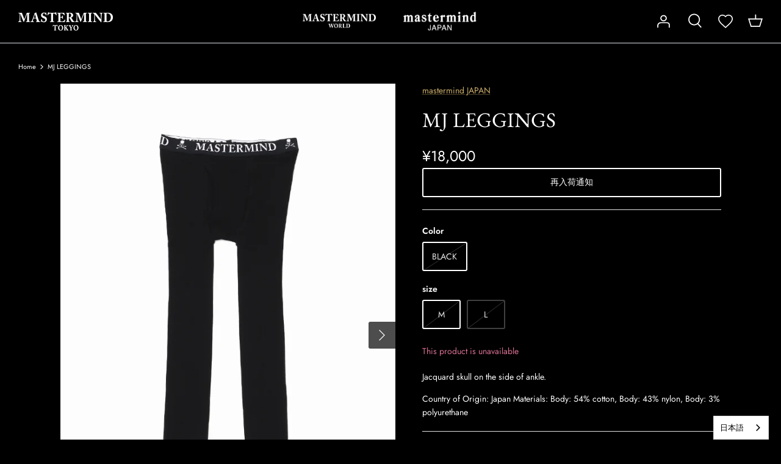

--- FILE ---
content_type: text/javascript; charset=utf-8
request_url: https://mastermindtokyo.com/en-en/products/23090125000430038001.js
body_size: 746
content:
{"id":7477808332981,"title":"MJ LEGGINGS","handle":"23090125000430038001","description":"\u003cp\u003e Jacquard skull on the side of ankle.\u003c\/p\u003e Country of Origin: Japan Materials: Body: 54% cotton, Body: 43% nylon, Body: 3% polyurethane\u003cdiv class=\"table-list-wrap\"\u003e\u003ctable class=\"table-list\"\u003e\n\n\u003ctr\u003e\n\n\u003ctd\u003e\u003c\/td\u003e\n\n\u003ctd\u003e waist\u003c\/td\u003e\n\n\u003ctd\u003e hip\u003c\/td\u003e\n\n\u003ctd\u003e Rise\u003c\/td\u003e\n\n\u003ctd\u003e inseam\u003c\/td\u003e\n\n\u003ctd\u003e thigh circumference\u003c\/td\u003e\n\n\u003ctd\u003e Bottom width\u003c\/td\u003e\n\n\u003ctd\u003e pants length\u003c\/td\u003e\n\n\u003ctd\u003e weight (g)\u003c\/td\u003e\n\n\n\u003c\/tr\u003e\n\n\u003ctr\u003e\n\n\u003cth\u003e M.\u003c\/th\u003e\n\n\u003ctd\u003e 66-76\u003c\/td\u003e\n\n\u003ctd\u003e 59\u003c\/td\u003e\n\n\u003ctd\u003e 19.5\u003c\/td\u003e\n\n\u003ctd\u003e 72\u003c\/td\u003e\n\n\u003ctd\u003e twenty three\u003c\/td\u003e\n\n\u003ctd\u003e 8\u003c\/td\u003e\n\n\u003ctd\u003e 92\u003c\/td\u003e\n\n\u003ctd\u003e 172\u003c\/td\u003e\n\n\n\u003c\/tr\u003e\n\n\n\u003c\/table\u003e\u003c\/div\u003e\n\u003cdiv class=\"table-list-sub\"\u003e *Unit is CM\u003c\/div\u003e","published_at":"2023-07-30T11:00:08+09:00","created_at":"2023-07-25T18:06:10+09:00","vendor":"mastermind JAPAN","type":"ACCESSORIES","tags":["23AW","ARCHIVE","COUPON CODE CAMPAIGN","MJ23E11-LE002"],"price":1800000,"price_min":1800000,"price_max":1800000,"available":false,"price_varies":false,"compare_at_price":null,"compare_at_price_min":0,"compare_at_price_max":0,"compare_at_price_varies":false,"variants":[{"id":43059331662005,"title":"BLACK \/ M","option1":"BLACK","option2":"M","option3":null,"sku":"23090125000430038001","requires_shipping":true,"taxable":true,"featured_image":null,"available":false,"name":"MJ LEGGINGS - BLACK \/ M","public_title":"BLACK \/ M","options":["BLACK","M"],"price":1800000,"weight":672,"compare_at_price":null,"inventory_management":"shopify","barcode":"23090125000430038001","quantity_rule":{"min":1,"max":null,"increment":1},"quantity_price_breaks":[],"requires_selling_plan":false,"selling_plan_allocations":[]},{"id":43059331858613,"title":"BLACK \/ L","option1":"BLACK","option2":"L","option3":null,"sku":"23090125000430040001","requires_shipping":true,"taxable":true,"featured_image":null,"available":false,"name":"MJ LEGGINGS - BLACK \/ L","public_title":"BLACK \/ L","options":["BLACK","L"],"price":1800000,"weight":500,"compare_at_price":null,"inventory_management":"shopify","barcode":"23090125000430040001","quantity_rule":{"min":1,"max":null,"increment":1},"quantity_price_breaks":[],"requires_selling_plan":false,"selling_plan_allocations":[]}],"images":["\/\/cdn.shopify.com\/s\/files\/1\/0611\/8608\/0949\/files\/23090125000430001_ma_001.jpg?v=1690276007","\/\/cdn.shopify.com\/s\/files\/1\/0611\/8608\/0949\/files\/23090125000430001_dm_1.jpg?v=1690276007","\/\/cdn.shopify.com\/s\/files\/1\/0611\/8608\/0949\/files\/23090125000430001_dm_2.jpg?v=1690276008","\/\/cdn.shopify.com\/s\/files\/1\/0611\/8608\/0949\/files\/23090125000430001_dm_3.jpg?v=1690276008","\/\/cdn.shopify.com\/s\/files\/1\/0611\/8608\/0949\/files\/23090125000430001_dm_4.jpg?v=1690276008","\/\/cdn.shopify.com\/s\/files\/1\/0611\/8608\/0949\/files\/23090125000430001_dm_5.jpg?v=1690276008"],"featured_image":"\/\/cdn.shopify.com\/s\/files\/1\/0611\/8608\/0949\/files\/23090125000430001_ma_001.jpg?v=1690276007","options":[{"name":"Color","position":1,"values":["BLACK"]},{"name":"size","position":2,"values":["M","L"]}],"url":"\/en-en\/products\/23090125000430038001","media":[{"alt":null,"id":28005275336885,"position":1,"preview_image":{"aspect_ratio":0.667,"height":900,"width":600,"src":"https:\/\/cdn.shopify.com\/s\/files\/1\/0611\/8608\/0949\/files\/23090125000430001_ma_001.jpg?v=1690276007"},"aspect_ratio":0.667,"height":900,"media_type":"image","src":"https:\/\/cdn.shopify.com\/s\/files\/1\/0611\/8608\/0949\/files\/23090125000430001_ma_001.jpg?v=1690276007","width":600},{"alt":null,"id":28005275697333,"position":2,"preview_image":{"aspect_ratio":0.667,"height":900,"width":600,"src":"https:\/\/cdn.shopify.com\/s\/files\/1\/0611\/8608\/0949\/files\/23090125000430001_dm_1.jpg?v=1690276007"},"aspect_ratio":0.667,"height":900,"media_type":"image","src":"https:\/\/cdn.shopify.com\/s\/files\/1\/0611\/8608\/0949\/files\/23090125000430001_dm_1.jpg?v=1690276007","width":600},{"alt":null,"id":28005276090549,"position":3,"preview_image":{"aspect_ratio":0.667,"height":900,"width":600,"src":"https:\/\/cdn.shopify.com\/s\/files\/1\/0611\/8608\/0949\/files\/23090125000430001_dm_2.jpg?v=1690276008"},"aspect_ratio":0.667,"height":900,"media_type":"image","src":"https:\/\/cdn.shopify.com\/s\/files\/1\/0611\/8608\/0949\/files\/23090125000430001_dm_2.jpg?v=1690276008","width":600},{"alt":null,"id":28005276385461,"position":4,"preview_image":{"aspect_ratio":0.667,"height":900,"width":600,"src":"https:\/\/cdn.shopify.com\/s\/files\/1\/0611\/8608\/0949\/files\/23090125000430001_dm_3.jpg?v=1690276008"},"aspect_ratio":0.667,"height":900,"media_type":"image","src":"https:\/\/cdn.shopify.com\/s\/files\/1\/0611\/8608\/0949\/files\/23090125000430001_dm_3.jpg?v=1690276008","width":600},{"alt":null,"id":28005276811445,"position":5,"preview_image":{"aspect_ratio":0.667,"height":900,"width":600,"src":"https:\/\/cdn.shopify.com\/s\/files\/1\/0611\/8608\/0949\/files\/23090125000430001_dm_4.jpg?v=1690276008"},"aspect_ratio":0.667,"height":900,"media_type":"image","src":"https:\/\/cdn.shopify.com\/s\/files\/1\/0611\/8608\/0949\/files\/23090125000430001_dm_4.jpg?v=1690276008","width":600},{"alt":null,"id":28005277204661,"position":6,"preview_image":{"aspect_ratio":0.667,"height":900,"width":600,"src":"https:\/\/cdn.shopify.com\/s\/files\/1\/0611\/8608\/0949\/files\/23090125000430001_dm_5.jpg?v=1690276008"},"aspect_ratio":0.667,"height":900,"media_type":"image","src":"https:\/\/cdn.shopify.com\/s\/files\/1\/0611\/8608\/0949\/files\/23090125000430001_dm_5.jpg?v=1690276008","width":600}],"requires_selling_plan":false,"selling_plan_groups":[]}